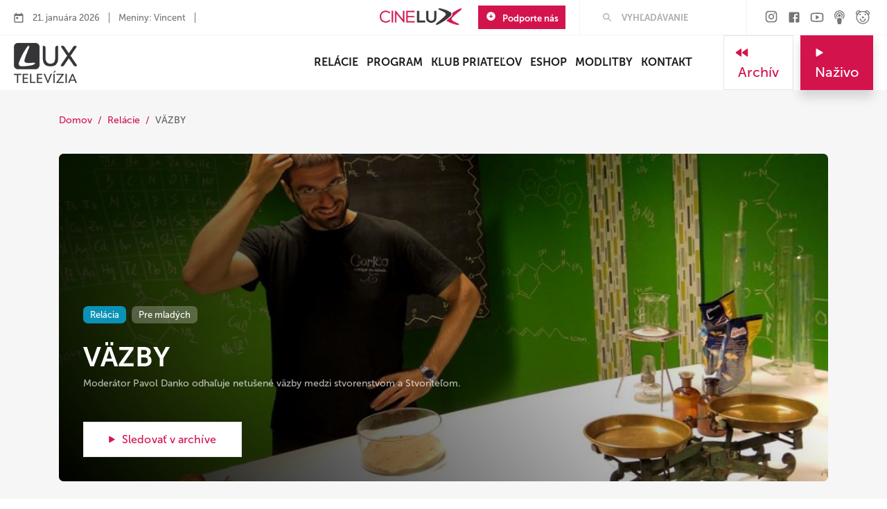

--- FILE ---
content_type: text/html; charset=UTF-8
request_url: https://www.tvlux.sk/relacia/vazby
body_size: 10577
content:
<!doctype html>
<html lang="sk">

<head>
    <script>(function(w,d,s,l,i){w[l]=w[l]||[];w[l].push({'gtm.start':new Date().getTime(),event:'gtm.js'});var f=d.getElementsByTagName(s)[0],j=d.createElement(s),dl=l!='dataLayer'?'&l='+l:'';j.async=true;j.src='https://www.googletagmanager.com/gtm.js?id='+i+dl;f.parentNode.insertBefore(j,f);})(window,document,'script','dataLayer','GTM-MHQZQBV');</script><!-- End Google Tag Manager -->

    <meta charset="utf-8" />
    <title>VÄZBY - TV Lux</title>
    <meta name="description" content="Kvalitný program so zameraním na duchovné a hlboko ľudské hodnoty. Prinášame ľuďom radosť a nádej">

    <meta property="fb:app_id" content="1418395651709597"/>
<meta property="og:description" content="Kvalitný program so zameraním na duchovné a hlboko ľudské hodnoty. Prinášame ľuďom radosť a nádej"/>
<meta property="og:title" content="VÄZBY - TV Lux"/>
<meta property="og:image" content="https://www.tvlux.sk/assets/img/tvlux_share_image_v2.jpg"/>
<link rel="previewimage" href="https://www.tvlux.sk/assets/img/tvlux_share_image_v2.jpg">
<meta property="og:type" content="website"/>
<meta property="og:url" content="https://www.tvlux.sk/relacia/vazby"/>
<meta property="og:site_name" content="TV Lux"/>
<meta property="og:locale" content="sk_SK"/>
    <meta name="facebook-domain-verification" content="jl115uhxax7ao3eg8ban7s81lfiwjm" />

    <link href="https://www.tvlux.sk/project/tvlux/design/favicon/favicon-32x32.png" rel="icon" type="image/png" />
    <link rel="apple-touch-icon" sizes="180x180" href="https://www.tvlux.sk/project/tvlux/design/favicon/apple-touch-icon.png">
	<link rel="icon" type="image/png" sizes="32x32" href="https://www.tvlux.sk/project/tvlux/design/favicon/favicon-32x32.png">
	<link rel="icon" type="image/png" sizes="16x16" href="https://www.tvlux.sk/project/tvlux/design/favicon/favicon-16x16.png">
    <link rel="manifest" href="https://www.tvlux.sk/project/tvlux/design/favicon/site.webmanifest">
    <link rel="mask-icon" href="https://www.tvlux.sk/project/tvlux/design/favicon/safari-pinned-tab.svg" color="#5bbad5">
    <meta name="msapplication-TileColor" content="#ad1642">
    <meta name="theme-color" content="#ad1642">
    <meta name="mobile-web-app-capable" content="yes">
    <meta name="apple-mobile-web-app-capable" content="yes">
    <meta name="apple-mobile-web-app-status-bar-style" content="black">
    <meta name="application-name" content="TV Lux" />
    <meta name="viewport" content="width=device-width, initial-scale=1.0" />

    
    <link href="/assets/css/app.css" rel="stylesheet" />
    <link href="https://www.tvlux.sk/project/tvlux/design/fonts/icomoon/icomoon.css?v=2" rel="stylesheet" />
    <link href="https://www.tvlux.sk/project/tvlux/design/css/styles.min.css?v=1768641996" rel="stylesheet" />

    <link rel="stylesheet" href="https://www.tvlux.sk/project/tvlux/design/css/program.min.css?v=1765816515" type="text/css" />

    <script type="text/javascript">
        var sURL        = 'https://www.tvlux.sk/';
        var sCURRENCY   = '&euro;';
        var sWEBNAME    = 'TV Lux';
    </script>

    
    <!-- Global site tag (gtag.js) - Google Analytics -->
    <script async src="https://www.googletagmanager.com/gtag/js?id=UA-17470377-1"></script>
    <script>
        window.dataLayer = window.dataLayer || [];

        function gtag() {
            dataLayer.push(arguments);
        }

        function initialiseGoogleAnalytics() {
            gtag('js', new Date());
            gtag('config', 'UA-17470377-1');
        }
    </script>

</head>

<body>
	<a href="#main-content" class="skip-link">Skip to main content</a>
	<!-- LTS 1769019314 -->
    
    <div class="main component-relacie" id="main-content">
<div class="top-bar">
    <div class="left">
        <ul>
            <li><img src="https://www.tvlux.sk/project/tvlux/design/img/icons/calendar-header.svg?v=2" alt="."></li>
            <li>21. januára 2026</li>
            <li>Meniny: Vincent</li>
            <li><a href="https://lc.kbs.sk/" target="_blank" title="Liturgicky kalendar" rel="noopener"></a></li>
        </ul>
    </div>
    <div class="right">
        <a href="https://cinelux.sk/" target="_blank" title="CineLux" class="mr-4 d-desktop"><img src="https://www.tvlux.sk/project/tvlux/design/img/logo-cinelux.62.png" alt="CineLux" loading="lazy" width="118" height="24" /></a>
        <a class="btn-primary button" href="https://www.tvlux.sk/podporte-nas" title="Podporte nás">
            <img src="https://www.tvlux.sk/project/tvlux/design/img/icons/add-circle.svg" alt="+" /> Podporte nás
        </a>
        <div class="divider"></div>
        <div class="top-input">
            <form accept-charset="utf-8" action="https://www.tvlux.sk/search/" method="get">
				<label for="search-input" class="visually-hidden">Hľadať</label>
                <input placeholder="VYHĽADÁVANIE" type="text" maxlength="64" id="search-input" name="hladam">
            </form>
        </div>
        <div class="divider"></div>
        <div class="top-social">
            <a href="https://www.instagram.com/televizia_lux/" title="Instagram" target="_blank" rel="noopener">
    <img src="https://www.tvlux.sk/project/tvlux/design/img/social/gray_instagram-footer.svg?v=2" data-hover="https://www.tvlux.sk/project/tvlux/design/img/social/instagram-footer.svg" loading="lazy" alt="inst" />
</a>
<a href="https://www.facebook.com/pages/TV-LUX/162904057100503?fref=ts" title="Facebook" target="_blank" rel="noopener">
    <img src="https://www.tvlux.sk/project/tvlux/design/img/social/gray_facebook-footer.svg?v=2" data-hover="https://www.tvlux.sk/project/tvlux/design/img/social/facebook-footer.svg" loading="lazy" alt="fb" />
</a>
<a href="https://www.youtube.com/user/LUXTELEVIZIA" title="Youtube" target="_blank" rel="noopener">
    <img src="https://www.tvlux.sk/project/tvlux/design/img/social/gray_youtube-footer.svg?v=2" data-hover="https://www.tvlux.sk/project/tvlux/design/img/social/youtube-footer.svg" loading="lazy" alt="yt" />
</a>
<a href="https://www.tvlux.sk/podcasty/" title="Podcast">
    <img src="https://www.tvlux.sk/project/tvlux/design/img/social/gray_podcast.svg?v=2" data-hover="https://www.tvlux.sk/project/tvlux/design/img/social/podcast.svg" loading="lazy" alt="pocast" />
</a>
<a href="https://www.youtube.com/channel/UCWiD2chFQaKFlDsj8E27v-Q" title="Detský kanál" target="_blank" rel="noopener">
    <img src="https://www.tvlux.sk/project/tvlux/design/img/social/gray_detsky-kanal.svg?v=2" data-hover="https://www.tvlux.sk/project/tvlux/design/img/social/detsky-kanal.svg" loading="lazy" alt="detsky" />
</a>        </div>
    </div>
    <div class="right-mobile">
        <a class="btn-primary button" href="https://www.tvlux.sk/podporte-nas" title="Podporte nás">
            <img src="https://www.tvlux.sk/project/tvlux/design/img/icons/add-circle.svg" alt="+" /> Podporte nás
        </a>

        <a class="button btn-secondary toparchive" href="https://www.tvlux.sk/archiv/" title="Archív">
            <img src="https://www.tvlux.sk/project/tvlux/design/img/icons/fast-rewind.svg" alt="<" />
            Archív
            </a>

        <div class="right-cn">
            <div class="search-cn">
                <button class="btn-search" onclick="mobileSearch()" type="button" aria-label="Hľadať">
                    <img src="https://www.tvlux.sk/project/tvlux/design/img/icons/search.svg" alt="Hľadať" />
                </button>
            </div>
        </div>
    </div>

    <div class="search-input-cn" id="mobile-search">
        <form accept-charset="utf-8" action="https://www.tvlux.sk/search/" method="get">
			<label for="search-input-mobile" class="visually-hidden">Hľadať</label>
            <input placeholder="VYHĽADÁVANIE" type="text" id="search-input-mobile" maxlength="64" name="hladam">
            <input type="submit" class="button btn-secondary" value="Hľadať" />
        </form>
    </div>

</div>

<div class="menu-bar">
    <div class="logo-box">
        <a href="https://www.tvlux.sk/" title="Úvod"><img src="https://www.tvlux.sk/project/tvlux/design/img/tvlux_logo_black_inv.png?v=2" loading="lazy" class="logo" alt="Logo televízíe" /></a>
    </div>
    <div class="container">
        <ul class="menu" id="main-menu">
            <li><a href="https://www.tvlux.sk/relacie" title="Relácie" >Relácie</a></li><li><a href="https://www.tvlux.sk/program" title="Program" >Program</a></li><li><a href="https://www.tvlux.sk/klub-priatelov" title="Klub priateľov" >Klub priateľov</a></li><li><a href="https://www.tvlux.sk/podporte-nas" title="Podporte nás"  class="d-mobile">Podporte nás</a></li><li><a href="https://eshop.tvlux.sk/" target="_blank" title="ESHOP" >ESHOP</a></li><li><a href="https://www.tvlux.sk/modlitby" title="Modlitby" >Modlitby</a></li><li><a href="https://www.tvlux.sk/kontakt" title="Kontakt" >Kontakt</a></li><li><a href="https://cinelux.sk/" target="_blank" title="CineLux"  class="d-mobile">CineLux</a></li>
            <button class="close" onclick="mobileMenuShow()" type="button" aria-label="menu"></button>
        </ul>
    </div>
    <div class="side-buttons">
        <a class="button btn-secondary" href="https://www.tvlux.sk/archiv/" title="Archív">
            <img src="https://www.tvlux.sk/project/tvlux/design/img/icons/fast-rewind.svg" alt="<" />
            Archív
            </a>
        <a class="button btn-primary"  href="https://www.tvlux.sk/nazivo/" title="Naživo">
            <img src="https://www.tvlux.sk/project/tvlux/design/img/icons/play.svg" alt=">" />
            Naživo
            </a>
        <button type="button" class="btn-secondary hamburger" onclick="mobileMenuShow()" aria-label="menu">
            <img src="https://www.tvlux.sk/project/tvlux/design/img/icons/menu-hamburger.svg" alt="" />
        </button>
    </div>
</div><div class="space-35"></div>

<div class="container">
    <div class="row">
        <div class="col-md-12">
            <ul class="breadcrumbs">
                <li><a href="https://www.tvlux.sk/">Domov</a></li>
                <li><a href="https://www.tvlux.sk/relacie" title="Relácie">Relácie</a></li><li>VÄZBY</li>            </ul>
        </div>
    </div>
</div>
<div class="space-40"></div>

<div class="container">
    <div class="row">
        <div class="col-md-12">
            <div class="detail-banner relation">
                <img src="https://www.tvlux.sk/media/2015/02/1422863420_vazby.jpg" loading="lazy" alt="VÄZBY" />
                <div class="info-cn gradient-48">
                    <div class="tags">
                        <div class="tag blue">Relácia</div>
                        <a href="https://www.tvlux.sk/archiv/kategoria/pre-mladych" class="tag" title="Pre mladých">Pre mladých</a>
                    </div>
                    <h1>VÄZBY</h1>
                    <p>				Moderátor Pavol Danko odhaľuje netušené väzby medzi stvorenstvom a Stvoriteľom.																																</p>

                    
                                            <a class="btn-secondary button" href="https://www.tvlux.sk/archiv/relacia/vazby">
                        <img src="https://www.tvlux.sk/project/tvlux/design/img/icons/play-red.svg" alt="P" />
                        Sledovať v archíve</a>
                                    </div>
            </div>
        </div>
    </div>
</div>

<div class="space-40"></div>


<div class="container">
    <div class="row">
        <div class="col-md-12">
            <h3>Archív relácie</h3>
        </div>
    </div>
</div>

<div class="space-40"></div>

<div class="container">
    <div class="row">
        <div class="col-md-6 col-lg-3">
    <a href="https://www.tvlux.sk/archiv/play/vazby-10-prskavky" title="VÄZBY (10) PRSKAVKY">
        <div class="archive-item">
            <div class="video-cn">
                <img src="https://www.tvlux.sk/uploads/media/2015/12/536150bd7186abf144503f14eca01f0d_vaz_silvester_002.jpg" alt="VÄZBY (10) PRSKAVKY" loading="lazy" />
                <span class="play"></span>
                <div class="tags">
                    <div class="tag dark">31.12.2015</div>
                </div>
            </div>
            <h3>VÄZBY (10) PRSKAVKY</h3>
            <p>Silvestrovsk&eacute; vydanie.</p>
        </div>
    </a>
</div><div class="col-md-6 col-lg-3">
    <a href="https://www.tvlux.sk/archiv/play/vazby-9-dezinfekcia-a-radioaktivita" title="VÄZBY (9) DEZINFEKCIA A RÁDIOAKTIVITA">
        <div class="archive-item">
            <div class="video-cn">
                <img src="https://www.tvlux.sk/uploads/media/2015/11/09b28d62d150a3d3e2222d5a1ccb2302_vaz_0009_151127_sq_1448695340.jpg" alt="VÄZBY (9) DEZINFEKCIA A RÁDIOAKTIVITA" loading="lazy" />
                <span class="play"></span>
                <div class="tags">
                    <div class="tag dark">27.11.2015</div>
                </div>
            </div>
            <h3>VÄZBY (9) DEZINFEKCIA A RÁDIOAKTIVITA</h3>
            <p>S chemikom Palim Dankom</p>
        </div>
    </a>
</div><div class="col-md-6 col-lg-3">
    <a href="https://www.tvlux.sk/archiv/play/vazby-8-co-ma-spolocne-pravda-s-jesenou" title="VÄZBY (8) ČO MÁ SPOLOČNÉ PRAVDA S JESEŇOU?">
        <div class="archive-item">
            <div class="video-cn">
                <img src="https://www.tvlux.sk/uploads/media/2015/10/4b54f72f3d662bd33ba96a620a7f8108_vaz_0008.png" alt="VÄZBY (8) ČO MÁ SPOLOČNÉ PRAVDA S JESEŇOU?" loading="lazy" />
                <span class="play"></span>
                <div class="tags">
                    <div class="tag dark">30.10.2015</div>
                </div>
            </div>
            <h3>VÄZBY (8) ČO MÁ SPOLOČNÉ PRAVDA S JESEŇOU?</h3>
            <p>S Palim Dankom o ch&eacute;mii a v&auml;zb&aacute;ch i mimo nej</p>
        </div>
    </a>
</div><div class="col-md-6 col-lg-3">
    <a href="https://www.tvlux.sk/archiv/play/vazby-7-horenie-a-krv" title="VÄZBY (7) HORENIE A KRV">
        <div class="archive-item">
            <div class="video-cn">
                <img src="https://www.tvlux.sk/uploads/media/2015/09/1443187885_vaz_0007_002.png" alt="VÄZBY (7) HORENIE A KRV" loading="lazy" />
                <span class="play"></span>
                <div class="tags">
                    <div class="tag dark">25.09.2015</div>
                </div>
            </div>
            <h3>VÄZBY (7) HORENIE A KRV</h3>
            <p>O ch&eacute;mii a v&auml;zb&aacute;ch s Palim Dankom</p>
        </div>
    </a>
</div><div class="col-md-6 col-lg-3">
    <a href="https://www.tvlux.sk/archiv/play/vazby-6-maslo-a-lietanie" title="VÄZBY (6) MASLO A LIETANIE">
        <div class="archive-item">
            <div class="video-cn">
                <img src="https://www.tvlux.sk/uploads/media/2015/06/1434785957_vaz_006_001.png" alt="VÄZBY (6) MASLO A LIETANIE" loading="lazy" />
                <span class="play"></span>
                <div class="tags">
                    <div class="tag dark">19.06.2015</div>
                </div>
            </div>
            <h3>VÄZBY (6) MASLO A LIETANIE</h3>
            <p>V&Auml;ZBY: MASLO A LIETANIE</p>
        </div>
    </a>
</div><div class="col-md-6 col-lg-3">
    <a href="https://www.tvlux.sk/archiv/play/vazby-5-peklo-a-vino" title="VÄZBY (5) PEKLO A VÍNO">
        <div class="archive-item">
            <div class="video-cn">
                <img src="https://www.tvlux.sk/uploads/media/2017/09/6ba50c3e59a7b0831104f6d23117026d_vaz0005150522sq1506354652.jpg" alt="VÄZBY (5) PEKLO A VÍNO" loading="lazy" />
                <span class="play"></span>
                <div class="tags">
                    <div class="tag dark">22.05.2015</div>
                </div>
            </div>
            <h3>VÄZBY (5) PEKLO A VÍNO</h3>
            <p>PEKLO A V&Iacute;NO</p>
        </div>
    </a>
</div><div class="col-md-6 col-lg-3">
    <a href="https://www.tvlux.sk/archiv/play/vazby-4-ceruzka-a-pozornost" title="VÄZBY (4) CERUZKA A POZORNOSŤ">
        <div class="archive-item">
            <div class="video-cn">
                <img src="https://www.tvlux.sk/uploads/media/2017/09/792839dd08d891e4204e6115ce76e776_vaz0004150424sq1506354692.jpg" alt="VÄZBY (4) CERUZKA A POZORNOSŤ" loading="lazy" />
                <span class="play"></span>
                <div class="tags">
                    <div class="tag dark">24.04.2015</div>
                </div>
            </div>
            <h3>VÄZBY (4) CERUZKA A POZORNOSŤ</h3>
            <p>Ceruzka a pozornosť</p>
        </div>
    </a>
</div><div class="col-md-6 col-lg-3">
    <a href="https://www.tvlux.sk/archiv/play/vazby-3-polievka-a-poriadok" title="VÄZBY (3) POLIEVKA A PORIADOK">
        <div class="archive-item">
            <div class="video-cn">
                <img src="https://www.tvlux.sk/uploads/media/2015/03/1427486198_vaz_0003.png" alt="VÄZBY (3) POLIEVKA A PORIADOK" loading="lazy" />
                <span class="play"></span>
                <div class="tags">
                    <div class="tag dark">27.03.2015</div>
                </div>
            </div>
            <h3>VÄZBY (3) POLIEVKA A PORIADOK</h3>
            <p>Polievka a poriadok</p>
        </div>
    </a>
</div>
    </div>
</div>

<div class="space-15"></div>

<div class="container">
    <div class="row">
        <div class="col-md-12 text-center">
            <a title="VÄZBY" class="btn-secondary btn-show-all button display-inline" href="https://www.tvlux.sk/archiv/relacia/vazby">Zobraziť všetky</a>
        </div>
    </div>
</div>


<div class="space-40"></div>

<div class="container">
    <div class="row">
        <div class="col-md-12">
            <div class="social-banner-cn">
                <div class="bg-image">
                    <div class="info">
                        <h3>
                            Sledujte TV LUX na sociálnych<br />
                            sieťach pre viac obsahu
                        </h3>
                        <ul>
                            <li>
                                <a href="https://www.instagram.com/televizia_lux/" target="_blank" class="social" title="Instagram" rel="noopener">
                                    <img src="https://www.tvlux.sk/project/tvlux/design/img/social/instagram.svg" loading="lazy" alt="INS" />
                                    <span>Instagram</span>
                                </a>
                                <p>Pre povzbudenia do každodenného života nás sleduj na Instagrame</p>
                            </li>
                            <li>
                                <a href="https://www.facebook.com/pages/TV-LUX/162904057100503?fref=ts" target="_blank"  rel="noopener" class="social" title="Facebook">
                                    <img src="https://www.tvlux.sk/project/tvlux/design/img/social/facebook.svg" loading="lazy" alt="FB" />
                                    <span>Facebook</span>
                                </a>
                                <p>Pre pravidelné informácie nás sleduj na Facebooku</p>
                            </li>
                            <li>
                                <a href="https://www.youtube.com/user/LUXTELEVIZIA" target="_blank" class="social"  rel="noopener" title="Youtube">
                                    <img src="https://www.tvlux.sk/project/tvlux/design/img/social/youtube.svg" loading="lazy" alt="YT" />
                                    <span>Youtube</span>
                                </a>
                                <p>Pre archívne rozhovory nás sleduj na YouTube</p>
                            </li>
                        </ul>
                    </div>
                </div>
                <div class="mobile"></div>
            </div>
        </div>
    </div>
</div>
    <div class="space-40"></div>

<div class="dark-bg-section">
    <div class="container" id="productsCarousel">
        <div class="row">
            <div class="col-md-12">
                <h3>Tipy z E-SHOPU</h3>
                <div class="space-35"></div>
            </div>
        </div>

        <div class="row">
            <div class="col-md-12">

        <div class="productsCarousel carousel">

            <div class="product-item-wrapper">
    <a class="product-item" href="https://eshop.tvlux.sk/pribehy-romany-detektivky/3451-1000-roznych-ciest--9788069022188.html" title="1000 rôznych ciest">
        <img src="https://eshop.tvlux.sk/modules/wkwebp/views/img/product/6090-home_default.webp" alt="1000 rôznych ciest" loading="lazy" />

        <h5>Knihy</h5>

        <h4>1000 rôznych ciest</h4>

        <h4 class="price">9,60 &euro;</h4>
    </a>
</div><div class="product-item-wrapper">
    <a class="product-item" href="https://eshop.tvlux.sk/biblia/3483-biblia-pribeh-vykupenia-flexo-vaezba-9788069022171.html" title="Biblia - príbeh vykúpenia / flexo väzba">
        <img src="https://eshop.tvlux.sk/modules/wkwebp/views/img/product/6210-home_default.webp" alt="Biblia - príbeh vykúpenia / flexo väzba" loading="lazy" />

        <h5>Knihy</h5>

        <h4>Biblia - príbeh vykúpenia / flexo väzba</h4>

        <h4 class="price">26,09 &euro;</h4>
    </a>
</div><div class="product-item-wrapper">
    <a class="product-item" href="https://eshop.tvlux.sk/knihy-z-vydavatelstva-tv-lux/3625-vie-pan-boh-o-tom-ze-existuje-iii--9788069022218.html" title="Vie Pán Boh o tom, že existuje? III.">
        <img src="https://eshop.tvlux.sk/modules/wkwebp/views/img/product/6360-home_default.webp" alt="Vie Pán Boh o tom, že existuje? III." loading="lazy" />

        <h5>Knihy</h5>

        <h4>Vie Pán Boh o tom, že existuje? III.</h4>

        <h4 class="price">8,64 &euro;</h4>
    </a>
</div><div class="product-item-wrapper">
    <a class="product-item" href="https://eshop.tvlux.sk/knihy-z-vydavatelstva-tv-lux/3792-prve-vianoce-leporelo-9788069022225.html" title="Prvé Vianoce - Leporelo">
        <img src="https://eshop.tvlux.sk/modules/wkwebp/views/img/product/6632-home_default.webp" alt="Prvé Vianoce - Leporelo" loading="lazy" />

        <h5>Knihy</h5>

        <h4>Prvé Vianoce - Leporelo</h4>

        <h4 class="price">8,64 &euro;</h4>
    </a>
</div><div class="product-item-wrapper">
    <a class="product-item" href="https://eshop.tvlux.sk/pribehy-romany/4000-tajomstvo-snov--9788069022256.html" title="Tajomstvo snov">
        <img src="https://eshop.tvlux.sk/modules/wkwebp/views/img/product/6940-home_default.webp" alt="Tajomstvo snov" loading="lazy" />

        <h5>Knihy</h5>

        <h4>Tajomstvo snov</h4>

        <h4 class="price">14,45 &euro;</h4>
    </a>
</div><div class="product-item-wrapper">
    <a class="product-item" href="https://eshop.tvlux.sk/knihy-z-vydavatelstva-tv-lux/4034-z-kazdeho-rozka-troska-tv-9788069022232.html" title="Z každého rožka troška - tvrdá väzba">
        <img src="https://eshop.tvlux.sk/modules/wkwebp/views/img/product/7052-home_default.webp" alt="Z každého rožka troška - tvrdá väzba" loading="lazy" />

        <h5>Knihy</h5>

        <h4>Z každého rožka troška - tvrdá väzba</h4>

        <h4 class="price">12,52 &euro;</h4>
    </a>
</div><div class="product-item-wrapper">
    <a class="product-item" href="https://eshop.tvlux.sk/knihy-z-vydavatelstva-tv-lux/4037-365-dni-so-svedkami-viery--9788069022263.html" title="365 dní so svedkami viery">
        <img src="https://eshop.tvlux.sk/modules/wkwebp/views/img/product/7058-home_default.webp" alt="365 dní so svedkami viery" loading="lazy" />

        <h5>Knihy</h5>

        <h4>365 dní so svedkami viery</h4>

        <h4 class="price">14,45 &euro;</h4>
    </a>
</div><div class="product-item-wrapper">
    <a class="product-item" href="https://eshop.tvlux.sk/marianska-tematika/4048-guadalupska-panna-maria--9788069022270.html" title="Guadalupská Panna Mária - Matka civilizácie lásky">
        <img src="https://eshop.tvlux.sk/modules/wkwebp/views/img/product/7125-home_default.webp" alt="Guadalupská Panna Mária - Matka civilizácie lásky" loading="lazy" />

        <h5>Knihy</h5>

        <h4>Guadalupská Panna Mária - Matka civilizácie lásky</h4>

        <h4 class="price">12,52 &euro;</h4>
    </a>
</div><div class="product-item-wrapper">
    <a class="product-item" href="https://eshop.tvlux.sk/marianske-zjavenia/4131-zazit-medzugorie-sprievodca-putnika-9788069022287.html" title="Zažiť Medžugorie - sprievodca pútnika">
        <img src="https://eshop.tvlux.sk/modules/wkwebp/views/img/product/7241-home_default.webp" alt="Zažiť Medžugorie - sprievodca pútnika" loading="lazy" />

        <h5>Knihy</h5>

        <h4>Zažiť Medžugorie - sprievodca pútnika</h4>

        <h4 class="price">12,51 &euro;</h4>
    </a>
</div><div class="product-item-wrapper">
    <a class="product-item" href="https://eshop.tvlux.sk/eshop-tv-lux/4142-kompletna-kolekcia-don-camillo-4-knihy--2220080005933.html" title="Kompletná kolekcia Don Camillo / 4 knihy">
        <img src="https://eshop.tvlux.sk/modules/wkwebp/views/img/product/7265-home_default.webp" alt="Kompletná kolekcia Don Camillo / 4 knihy" loading="lazy" />

        <h5>Knihy</h5>

        <h4>Kompletná kolekcia Don Camillo / 4 knihy</h4>

        <h4 class="price">17,80 &euro;</h4>
    </a>
</div><div class="product-item-wrapper">
    <a class="product-item" href="https://eshop.tvlux.sk/knihy-z-vydavatelstva-tv-lux/4215-zivot-v-plnosti-7-krokov-9788069022294.html" title="Život v plnosti - 7 krokov">
        <img src="https://eshop.tvlux.sk/modules/wkwebp/views/img/product/7353-home_default.webp" alt="Život v plnosti - 7 krokov" loading="lazy" />

        <h5>Knihy</h5>

        <h4>Život v plnosti - 7 krokov</h4>

        <h4 class="price">6,69 &euro;</h4>
    </a>
</div><div class="product-item-wrapper">
    <a class="product-item" href="https://eshop.tvlux.sk/humor-vtipy/4279-svokrina-stolicka--9788069022317.html" title="Svokrina stolička - 365 + 1 vtip">
        <img src="https://eshop.tvlux.sk/modules/wkwebp/views/img/product/7420-home_default.webp" alt="Svokrina stolička - 365 + 1 vtip" loading="lazy" />

        <h5>Knihy</h5>

        <h4>Svokrina stolička - 365 + 1 vtip</h4>

        <h4 class="price">8,63 &euro;</h4>
    </a>
</div><div class="product-item-wrapper">
    <a class="product-item" href="https://eshop.tvlux.sk/leporela/4290-stary-zakon-knizka-s-okienkami-9788069022300.html" title="Starý zákon - knižka s okienkami">
        <img src="https://eshop.tvlux.sk/modules/wkwebp/views/img/product/7441-home_default.webp" alt="Starý zákon - knižka s okienkami" loading="lazy" />

        <h5>Knihy</h5>

        <h4>Starý zákon - knižka s okienkami</h4>

        <h4 class="price">8,63 &euro;</h4>
    </a>
</div><div class="product-item-wrapper">
    <a class="product-item" href="https://eshop.tvlux.sk/duchovny-rast/4410-spev-ducha-9788069022348.html" title="Spev Ducha">
        <img src="https://eshop.tvlux.sk/modules/wkwebp/views/img/product/7588-home_default.webp" alt="Spev Ducha" loading="lazy" />

        <h5>Knihy</h5>

        <h4>Spev Ducha</h4>

        <h4 class="price">14,45 &euro;</h4>
    </a>
</div><div class="product-item-wrapper">
    <a class="product-item" href="https://eshop.tvlux.sk/biblicke-romany/4448-pokrvne-puto-9788069022355.html" title="Pokrvné puto">
        <img src="https://eshop.tvlux.sk/modules/wkwebp/views/img/product/7628-home_default.webp" alt="Pokrvné puto" loading="lazy" />

        <h5>Knihy</h5>

        <h4>Pokrvné puto</h4>

        <h4 class="price">14,45 &euro;</h4>
    </a>
</div><div class="product-item-wrapper">
    <a class="product-item" href="https://eshop.tvlux.sk/svaeti-blahoslaveni/4724-svaety-frantisek-z-assisi--9788069022386.html" title="Svätý František z Assisi">
        <img src="https://eshop.tvlux.sk/modules/wkwebp/views/img/product/8808-home_default.webp" alt="Svätý František z Assisi" loading="lazy" />

        <h5>Knihy</h5>

        <h4>Svätý František z Assisi</h4>

        <h4 class="price">14,45 &euro;</h4>
    </a>
</div><div class="product-item-wrapper">
    <a class="product-item" href="https://eshop.tvlux.sk/noveny-deviatniky-poboznosti/4783-novena-k-sv-janovi-pavlovi-ii--9788069022393.html" title="Novéna k sv. Jánovi Pavlovi II.">
        <img src="https://eshop.tvlux.sk/modules/wkwebp/views/img/product/8880-home_default.webp" alt="Novéna k sv. Jánovi Pavlovi II." loading="lazy" />

        <h5>Knihy</h5>

        <h4>Novéna k sv. Jánovi Pavlovi II.</h4>

        <h4 class="price">1,84 &euro;</h4>
    </a>
</div><div class="product-item-wrapper">
    <a class="product-item" href="https://eshop.tvlux.sk/biblicke-romany/4789-nelahka-cesta--9788069022416.html" title="Neľahká cesta">
        <img src="https://eshop.tvlux.sk/modules/wkwebp/views/img/product/8889-home_default.webp" alt="Neľahká cesta" loading="lazy" />

        <h5>Knihy</h5>

        <h4>Neľahká cesta</h4>

        <h4 class="price">14,45 &euro;</h4>
    </a>
</div><div class="product-item-wrapper">
    <a class="product-item" href="https://eshop.tvlux.sk/leporela/4799-zabav-sa-s-carlom-hlavolamy-a-malovanky-8588009484318.html" title="Zabav sa s Carlom - Hlavolamy a maľovanky">
        <img src="https://eshop.tvlux.sk/modules/wkwebp/views/img/product/8908-home_default.webp" alt="Zabav sa s Carlom - Hlavolamy a maľovanky" loading="lazy" />

        <h5>Knihy</h5>

        <h4>Zabav sa s Carlom - Hlavolamy a maľovanky</h4>

        <h4 class="price">2,61 &euro;</h4>
    </a>
</div><div class="product-item-wrapper">
    <a class="product-item" href="https://eshop.tvlux.sk/studium-biblie/4806-evanjelium-na-cely-rok-2026-9788069022423.html" title="Evanjelium na celý rok 2026">
        <img src="https://eshop.tvlux.sk/modules/wkwebp/views/img/product/8928-home_default.webp" alt="Evanjelium na celý rok 2026" loading="lazy" />

        <h5>Knihy</h5>

        <h4>Evanjelium na celý rok 2026</h4>

        <h4 class="price">5,72 &euro;</h4>
    </a>
</div><div class="product-item-wrapper">
    <a class="product-item" href="https://eshop.tvlux.sk/knihy-pre-deti/4809-novy-zakon-knizka-s-okienkami-9788069022379.html" title="Nový zákon - knižka s okienkami">
        <img src="https://eshop.tvlux.sk/modules/wkwebp/views/img/product/8934-home_default.webp" alt="Nový zákon - knižka s okienkami" loading="lazy" />

        <h5>Knihy</h5>

        <h4>Nový zákon - knižka s okienkami</h4>

        <h4 class="price">8,63 &euro;</h4>
    </a>
</div><div class="product-item-wrapper">
    <a class="product-item" href="https://eshop.tvlux.sk/duchovny-rast/4813-o-podstatnych-veciach--9788069022430.html" title="O podstatných veciach">
        <img src="https://eshop.tvlux.sk/modules/wkwebp/views/img/product/8970-home_default.webp" alt="O podstatných veciach" loading="lazy" />

        <h5>Knihy</h5>

        <h4>O podstatných veciach</h4>

        <h4 class="price">6,69 &euro;</h4>
    </a>
</div><div class="product-item-wrapper">
    <a class="product-item" href="https://eshop.tvlux.sk/skolkari-3/4833-magneticka-kniha-svaeta-omsa-magnetky--8588009484295.html" title="Magnetická kniha - Svätá omša (+ 30 magnetiek)">
        <img src="https://eshop.tvlux.sk/modules/wkwebp/views/img/product/8993-home_default.webp" alt="Magnetická kniha - Svätá omša (+ 30 magnetiek)" loading="lazy" />

        <h5>Knihy</h5>

        <h4>Magnetická kniha - Svätá omša (+ 30 magnetiek)</h4>

        <h4 class="price">16,39 &euro;</h4>
    </a>
</div><div class="product-item-wrapper">
    <a class="product-item" href="https://eshop.tvlux.sk/malovanky/4852-malovanka-svaeta-omsa-8588009484332.html" title="Maľovanka - Svätá omša">
        <img src="https://eshop.tvlux.sk/modules/wkwebp/views/img/product/9016-home_default.webp" alt="Maľovanka - Svätá omša" loading="lazy" />

        <h5>Knihy</h5>

        <h4>Maľovanka - Svätá omša</h4>

        <h4 class="price">2,71 &euro;</h4>
    </a>
</div><div class="product-item-wrapper">
    <a class="product-item" href="https://eshop.tvlux.sk/svaeti-blahoslaveni/4887-legenda-aurea-legendy-o-svaetych-9788069022447.html" title="Legenda Aurea - Legendy o svätých">
        <img src="https://eshop.tvlux.sk/modules/wkwebp/views/img/product/9066-home_default.webp" alt="Legenda Aurea - Legendy o svätých" loading="lazy" />

        <h5>Knihy</h5>

        <h4>Legenda Aurea - Legendy o svätých</h4>

        <h4 class="price">26,09 &euro;</h4>
    </a>
</div><div class="product-item-wrapper">
    <a class="product-item" href="https://eshop.tvlux.sk/eshop-tv-lux/4899-expedicia-bozi-dom-pribehy-z-kostolika-9788069022454.html" title="Expedícia Boží dom - príbehy z kostolíka">
        <img src="https://eshop.tvlux.sk/modules/wkwebp/views/img/product/9086-home_default.webp" alt="Expedícia Boží dom - príbehy z kostolíka" loading="lazy" />

        <h5>Knihy</h5>

        <h4>Expedícia Boží dom - príbehy z kostolíka</h4>

        <h4 class="price">9,60 &euro;</h4>
    </a>
</div><div class="product-item-wrapper">
    <a class="product-item" href="https://eshop.tvlux.sk/motivacna-literatura/4915-s-mobilom-do-bozieho-kralovstva-9788069022461.html" title="S mobilom do Božieho kráľovstva ?">
        <img src="https://eshop.tvlux.sk/modules/wkwebp/views/img/product/9118-home_default.webp" alt="S mobilom do Božieho kráľovstva ?" loading="lazy" />

        <h5>Knihy</h5>

        <h4>S mobilom do Božieho kráľovstva ?</h4>

        <h4 class="price">8,63 &euro;</h4>
    </a>
</div><div class="product-item-wrapper">
    <a class="product-item" href="https://eshop.tvlux.sk/knihy-z-vydavatelstva-tv-lux/716-stoveckovo-makka-vaezba-9788097399603.html" title="Stovečkovo / makká väzba">
        <img src="https://eshop.tvlux.sk/modules/wkwebp/views/img/product/7116-home_default.webp" alt="Stovečkovo / makká väzba" loading="lazy" />

        <h5>Knihy</h5>

        <h4>Stovečkovo / makká väzba</h4>

        <h4 class="price">12,52 &euro;</h4>
    </a>
</div><div class="product-item-wrapper">
    <a class="product-item" href="https://eshop.tvlux.sk/cd/2436-cd-spevy-z-taize-nas-boh-je-laska-8588009484011.html" title="CD - Spevy z Taize - Náš Boh je láska">
        <img src="https://eshop.tvlux.sk/modules/wkwebp/views/img/product/4822-home_default.webp" alt="CD - Spevy z Taize - Náš Boh je láska" loading="lazy" />

        <h5>CD/DVD</h5>

        <h4>CD - Spevy z Taize - Náš Boh je láska</h4>

        <h4 class="price">9,60 &euro;</h4>
    </a>
</div><div class="product-item-wrapper">
    <a class="product-item" href="https://eshop.tvlux.sk/cd/3115-cd-pane-boze-tebe-spievam-8588009484066.html" title="CD - Pane Bože, tebe spievam">
        <img src="https://eshop.tvlux.sk/modules/wkwebp/views/img/product/5515-home_default.webp" alt="CD - Pane Bože, tebe spievam" loading="lazy" />

        <h5>CD/DVD</h5>

        <h4>CD - Pane Bože, tebe spievam</h4>

        <h4 class="price">13,48 &euro;</h4>
    </a>
</div><div class="product-item-wrapper">
    <a class="product-item" href="https://eshop.tvlux.sk/cd/3174-cd-klasfolk-k-nebesiam-dnes-zalet-piesen-8588009484059.html" title="CD - Klasfolk - K nebesiam dnes zaleť pieseň">
        <img src="https://eshop.tvlux.sk/modules/wkwebp/views/img/product/5651-home_default.webp" alt="CD - Klasfolk - K nebesiam dnes zaleť pieseň" loading="lazy" />

        <h5>CD/DVD</h5>

        <h4>CD - Klasfolk - K nebesiam dnes zaleť pieseň</h4>

        <h4 class="price">13,48 &euro;</h4>
    </a>
</div><div class="product-item-wrapper">
    <a class="product-item" href="https://eshop.tvlux.sk/cd/4888-cd-klasfolk-den-preslavny-8588009484349.html" title="CD - Klasfolk - Deň preslávny">
        <img src="https://eshop.tvlux.sk/modules/wkwebp/views/img/product/9071-home_default.webp" alt="CD - Klasfolk - Deň preslávny" loading="lazy" />

        <h5>CD/DVD</h5>

        <h4>CD - Klasfolk - Deň preslávny</h4>

        <h4 class="price">17,36 &euro;</h4>
    </a>
</div><div class="product-item-wrapper">
    <a class="product-item" href="https://eshop.tvlux.sk/cd/4889-usb-klasfolk-den-preslavny-8588009484356.html" title="USB - Klasfolk - Deň preslávny">
        <img src="https://eshop.tvlux.sk/modules/wkwebp/views/img/product/9075-home_default.webp" alt="USB - Klasfolk - Deň preslávny" loading="lazy" />

        <h5>CD/DVD</h5>

        <h4>USB - Klasfolk - Deň preslávny</h4>

        <h4 class="price">17,36 &euro;</h4>
    </a>
</div><div class="product-item-wrapper">
    <a class="product-item" href="https://eshop.tvlux.sk/putnicke-zajazdy/1097-put-do-svetej-zeme-s-tv-lux-2026-odlet-kosice.html" title="Púť do Svätej zeme s TV LUX 2026 / odlet Košice">
        <img src="https://eshop.tvlux.sk/modules/wkwebp/views/img/product/2375-home_default.webp" alt="Púť do Svätej zeme s TV LUX 2026 / odlet Košice" loading="lazy" />

        <h5>Púte a pobyty</h5>

        <h4>Púť do Svätej zeme s TV LUX 2026 / odlet Košice</h4>

        <h4 class="price">950,00 &euro;</h4>
    </a>
</div><div class="product-item-wrapper">
    <a class="product-item" href="https://eshop.tvlux.sk/kupelne-pobyty/111-kupelne-pobyty-s-tv-lux-v-nimnici-zima-2026.html" title="Kúpeľné pobyty s TV LUX v Nimnici - zima 2026">
        <img src="https://eshop.tvlux.sk/modules/wkwebp/views/img/product/372-home_default.webp" alt="Kúpeľné pobyty s TV LUX v Nimnici - zima 2026" loading="lazy" />

        <h5>Púte a pobyty</h5>

        <h4>Kúpeľné pobyty s TV LUX v Nimnici - zima 2026</h4>

        <h4 class="price">319,00 &euro;</h4>
    </a>
</div><div class="product-item-wrapper">
    <a class="product-item" href="https://eshop.tvlux.sk/putnicke-zajazdy/2044-put-do-svaetej-zeme-s-tv-lux-2026-odlet-vieden.html" title="Púť do Svätej zeme s TV LUX 2026 / odlet Viedeň">
        <img src="https://eshop.tvlux.sk/modules/wkwebp/views/img/product/4156-home_default.webp" alt="Púť do Svätej zeme s TV LUX 2026 / odlet Viedeň" loading="lazy" />

        <h5>Púte a pobyty</h5>

        <h4>Púť do Svätej zeme s TV LUX 2026 / odlet Viedeň</h4>

        <h4 class="price">870,00 &euro;</h4>
    </a>
</div><div class="product-item-wrapper">
    <a class="product-item" href="https://eshop.tvlux.sk/kupelne-pobyty/2514-rodinna-dovolenka-chorvatsko-sibenik-2026.html" title="Rodinná dovolenka - Chorvátsko / Šibenik 2026">
        <img src="https://eshop.tvlux.sk/modules/wkwebp/views/img/product/4729-home_default.webp" alt="Rodinná dovolenka - Chorvátsko / Šibenik 2026" loading="lazy" />

        <h5>Púte a pobyty</h5>

        <h4>Rodinná dovolenka - Chorvátsko / Šibenik 2026</h4>

        <h4 class="price">365,00 &euro;</h4>
    </a>
</div><div class="product-item-wrapper">
    <a class="product-item" href="https://eshop.tvlux.sk/putnicke-zajazdy/311-put-do-lurd-a-fatimy-s-tv-lux-2026.html" title="Púť do Lúrd a Fatimy s TV LUX 2026">
        <img src="https://eshop.tvlux.sk/modules/wkwebp/views/img/product/581-home_default.webp" alt="Púť do Lúrd a Fatimy s TV LUX 2026" loading="lazy" />

        <h5>Púte a pobyty</h5>

        <h4>Púť do Lúrd a Fatimy s TV LUX 2026</h4>

        <h4 class="price">890,00 &euro;</h4>
    </a>
</div><div class="product-item-wrapper">
    <a class="product-item" href="https://eshop.tvlux.sk/putnicke-zajazdy/3727-put-do-brazilie-s-tv-lux-2026.html" title="Púť do Brazílie s TV LUX 2026">
        <img src="https://eshop.tvlux.sk/modules/wkwebp/views/img/product/6523-home_default.webp" alt="Púť do Brazílie s TV LUX 2026" loading="lazy" />

        <h5>Púte a pobyty</h5>

        <h4>Púť do Brazílie s TV LUX 2026</h4>

        <h4 class="price">2 680,00 &euro;</h4>
    </a>
</div><div class="product-item-wrapper">
    <a class="product-item" href="https://eshop.tvlux.sk/putnicke-zajazdy/43-put-do-ceska-s-tv-lux-2026.html" title="Púť do Česka s TV LUX 2026">
        <img src="https://eshop.tvlux.sk/modules/wkwebp/views/img/product/183-home_default.webp" alt="Púť do Česka s TV LUX 2026" loading="lazy" />

        <h5>Púte a pobyty</h5>

        <h4>Púť do Česka s TV LUX 2026</h4>

        <h4 class="price">395,00 &euro;</h4>
    </a>
</div><div class="product-item-wrapper">
    <a class="product-item" href="https://eshop.tvlux.sk/putnicke-zajazdy/466-put-do-armenska-a-gruzinska-s-tv-lux-2026.html" title="Púť do Arménska a Gruzínska s TV LUX 2026">
        <img src="https://eshop.tvlux.sk/modules/wkwebp/views/img/product/1342-home_default.webp" alt="Púť do Arménska a Gruzínska s TV LUX 2026" loading="lazy" />

        <h5>Púte a pobyty</h5>

        <h4>Púť do Arménska a Gruzínska s TV LUX 2026</h4>

        <h4 class="price">1 720,00 &euro;</h4>
    </a>
</div><div class="product-item-wrapper">
    <a class="product-item" href="https://eshop.tvlux.sk/putnicke-zajazdy/469-put-do-mexika-s-tv-lux-3-dni-acapulco-2026.html" title="Púť do Mexika s TV LUX + 3 dni Acapulco 2026">
        <img src="https://eshop.tvlux.sk/modules/wkwebp/views/img/product/1384-home_default.webp" alt="Púť do Mexika s TV LUX + 3 dni Acapulco 2026" loading="lazy" />

        <h5>Púte a pobyty</h5>

        <h4>Púť do Mexika s TV LUX + 3 dni Acapulco 2026</h4>

        <h4 class="price">2 235,00 &euro;</h4>
    </a>
</div><div class="product-item-wrapper">
    <a class="product-item" href="https://eshop.tvlux.sk/putnicke-zajazdy/4917-put-do-lurd-a-fatimy-den-pri-mori-pri-barcelone.html" title="Púť do Lúrd a Fatimy + deň pri mori pri Barcelone">
        <img src="https://eshop.tvlux.sk/modules/wkwebp/views/img/product/9128-home_default.webp" alt="Púť do Lúrd a Fatimy + deň pri mori pri Barcelone" loading="lazy" />

        <h5>Púte a pobyty</h5>

        <h4>Púť do Lúrd a Fatimy + deň pri mori pri Barcelone</h4>

        <h4 class="price">935,00 &euro;</h4>
    </a>
</div><div class="product-item-wrapper">
    <a class="product-item" href="https://eshop.tvlux.sk/putnicke-zajazdy/4918-put-lurdy-fatima-barcelona-andorra-loyola-guadalupe-valencia-.html" title="Púť Lurdy - Fatima - Barcelona - Andorra - Loyola - Guadalupe - Valencia">
        <img src="https://eshop.tvlux.sk/modules/wkwebp/views/img/product/9136-home_default.webp" alt="Púť Lurdy - Fatima - Barcelona - Andorra - Loyola - Guadalupe - Valencia" loading="lazy" />

        <h5>Púte a pobyty</h5>

        <h4>Púť Lurdy - Fatima - Barcelona - Andorra - Loyola - Guadalupe - Valencia</h4>

        <h4 class="price">890,00 &euro;</h4>
    </a>
</div><div class="product-item-wrapper">
    <a class="product-item" href="https://eshop.tvlux.sk/sperky/120-zlaty-skapuliarsky-medailon-panny-marie.html" title="Zlatý Škapuliarsky medailón">
        <img src="https://eshop.tvlux.sk/modules/wkwebp/views/img/product/460-home_default.webp" alt="Zlatý Škapuliarsky medailón" loading="lazy" />

        <h5>Šperky</h5>

        <h4>Zlatý Škapuliarsky medailón</h4>

        <h4 class="price">243,00 &euro;</h4>
    </a>
</div><div class="product-item-wrapper">
    <a class="product-item" href="https://eshop.tvlux.sk/zlate-privesky/3634-zlaty-privesok-sedembolestnej-panny-marie.html" title="Zlatý prívesok Sedembolestnej Panny Márie">
        <img src="https://eshop.tvlux.sk/modules/wkwebp/views/img/product/6433-home_default.webp" alt="Zlatý prívesok Sedembolestnej Panny Márie" loading="lazy" />

        <h5>Šperky</h5>

        <h4>Zlatý prívesok Sedembolestnej Panny Márie</h4>

        <h4 class="price">225,00 &euro;</h4>
    </a>
</div><div class="product-item-wrapper">
    <a class="product-item" href="https://eshop.tvlux.sk/zlate-privesky/3635-zlata-retiazka-tv-lux-r36f.html" title="Zlatý prívesok Panny Márie so srdiečkami">
        <img src="https://eshop.tvlux.sk/modules/wkwebp/views/img/product/6432-home_default.webp" alt="Zlatý prívesok Panny Márie so srdiečkami" loading="lazy" />

        <h5>Šperky</h5>

        <h4>Zlatý prívesok Panny Márie so srdiečkami</h4>

        <h4 class="price">146,00 &euro;</h4>
    </a>
</div><div class="product-item-wrapper">
    <a class="product-item" href="https://eshop.tvlux.sk/zlate-medailony/3636-zlaty-privesok-panny-marie-s-jeziskom-hranaty.html" title="Zlatý prívesok Panny Márie s Ježiškom - hranatý">
        <img src="https://eshop.tvlux.sk/modules/wkwebp/views/img/product/6431-home_default.webp" alt="Zlatý prívesok Panny Márie s Ježiškom - hranatý" loading="lazy" />

        <h5>Šperky</h5>

        <h4>Zlatý prívesok Panny Márie s Ježiškom - hranatý</h4>

        <h4 class="price">188,00 &euro;</h4>
    </a>
</div><div class="product-item-wrapper">
    <a class="product-item" href="https://eshop.tvlux.sk/darcekove-predmety-tv-lux/1681-ruzenec-tv-lux-s-vrecuskom.html" title="Ruženec TV LUX s vrecúškom">
        <img src="https://eshop.tvlux.sk/modules/wkwebp/views/img/product/3679-home_default.webp" alt="Ruženec TV LUX s vrecúškom" loading="lazy" />

        <h5>Darčekové predmety</h5>

        <h4>Ruženec TV LUX s vrecúškom</h4>

        <h4 class="price">6,69 &euro;</h4>
    </a>
</div><div class="product-item-wrapper">
    <a class="product-item" href="https://eshop.tvlux.sk/gu100/1747-plysovy-gu100.html" title="Plyšový GU100">
        <img src="https://eshop.tvlux.sk/modules/wkwebp/views/img/product/6350-home_default.webp" alt="Plyšový GU100" loading="lazy" />

        <h5>Darčekové predmety</h5>

        <h4>Plyšový GU100</h4>

        <h4 class="price">33,95 &euro;</h4>
    </a>
</div><div class="product-item-wrapper">
    <a class="product-item" href="https://eshop.tvlux.sk/darcekove-predmety-tv-lux/2753-pexeso-kamarati-z-neba--2220080004301.html" title="Pexeso - Kamaráti z neba">
        <img src="https://eshop.tvlux.sk/modules/wkwebp/views/img/product/5036-home_default.webp" alt="Pexeso - Kamaráti z neba" loading="lazy" />

        <h5>Darčekové predmety</h5>

        <h4>Pexeso - Kamaráti z neba</h4>

        <h4 class="price">11,54 &euro;</h4>
    </a>
</div><div class="product-item-wrapper">
    <a class="product-item" href="https://eshop.tvlux.sk/darcekove-predmety-tv-lux/2776-nerezova-termoska-radost-je-znakom-velkych-svaetych.html" title="Nerezová termo fľaša "Radosť " - Modrá">
        <img src="https://eshop.tvlux.sk/modules/wkwebp/views/img/product/5067-home_default.webp" alt="Nerezová termo fľaša "Radosť " - Modrá" loading="lazy" />

        <h5>Darčekové predmety</h5>

        <h4>Nerezová termo fľaša "Radosť " - Modrá</h4>

        <h4 class="price">18,33 &euro;</h4>
    </a>
</div><div class="product-item-wrapper">
    <a class="product-item" href="https://eshop.tvlux.sk/darcekove-predmety-tv-lux/3281-kvarteto-zvierata-v-biblii-8588009484080.html" title="Kvarteto - Zvieratá v Biblii">
        <img src="https://eshop.tvlux.sk/modules/wkwebp/views/img/product/5845-home_default.webp" alt="Kvarteto - Zvieratá v Biblii" loading="lazy" />

        <h5>Darčekové predmety</h5>

        <h4>Kvarteto - Zvieratá v Biblii</h4>

        <h4 class="price">5,73 &euro;</h4>
    </a>
</div><div class="product-item-wrapper">
    <a class="product-item" href="https://eshop.tvlux.sk/ponozky-/3555-tvnozky-anjel-bozi-strazca-moj.html" title="TVnožky - Anjel Boží strážca môj">
        <img src="https://eshop.tvlux.sk/modules/wkwebp/views/img/product/6250-home_default.webp" alt="TVnožky - Anjel Boží strážca môj" loading="lazy" />

        <h5>Darčekové predmety</h5>

        <h4>TVnožky - Anjel Boží strážca môj</h4>

        <h4 class="price">7,99 &euro;</h4>
    </a>
</div><div class="product-item-wrapper">
    <a class="product-item" href="https://eshop.tvlux.sk/ponozky-/3556-tvnozky-maria-ma-ochranuje.html" title="TVnožky - Mária ma ochraňuje">
        <img src="https://eshop.tvlux.sk/modules/wkwebp/views/img/product/6252-home_default.webp" alt="TVnožky - Mária ma ochraňuje" loading="lazy" />

        <h5>Darčekové predmety</h5>

        <h4>TVnožky - Mária ma ochraňuje</h4>

        <h4 class="price">7,99 &euro;</h4>
    </a>
</div><div class="product-item-wrapper">
    <a class="product-item" href="https://eshop.tvlux.sk/pohladnice-pozdravy-plagaty-obrazky/3692-velkorozmerny-plagat-sedembolestnej-panny-marie.html" title="Veľkorozmerný plagát Sedembolestnej Panny Márie">
        <img src="https://eshop.tvlux.sk/modules/wkwebp/views/img/product/6450-home_default.webp" alt="Veľkorozmerný plagát Sedembolestnej Panny Márie" loading="lazy" />

        <h5>Darčekové predmety</h5>

        <h4>Veľkorozmerný plagát Sedembolestnej Panny Márie</h4>

        <h4 class="price">2,82 &euro;</h4>
    </a>
</div><div class="product-item-wrapper">
    <a class="product-item" href="https://eshop.tvlux.sk/kalendare-diare-zapisniky/3709-moj-diar-2025-krestansky-zapisnik-8588009484127.html" title="Môj Diár 2025 - kresťanský zápisník">
        <img src="https://eshop.tvlux.sk/modules/wkwebp/views/img/product/6498-home_default.webp" alt="Môj Diár 2025 - kresťanský zápisník" loading="lazy" />

        <h5>Darčekové predmety</h5>

        <h4>Môj Diár 2025 - kresťanský zápisník</h4>

        <h4 class="price">12,52 &euro;</h4>
    </a>
</div><div class="product-item-wrapper">
    <a class="product-item" href="https://eshop.tvlux.sk/sviecky-svietniky/3939-dusickova-sviecka-tv-lux-8-dnova.html" title="Dušičková sviečka TV LUX / 8-dňová">
        <img src="https://eshop.tvlux.sk/modules/wkwebp/views/img/product/6882-home_default.webp" alt="Dušičková sviečka TV LUX / 8-dňová" loading="lazy" />

        <h5>Darčekové predmety</h5>

        <h4>Dušičková sviečka TV LUX / 8-dňová</h4>

        <h4 class="price">10,00 &euro;</h4>
    </a>
</div><div class="product-item-wrapper">
    <a class="product-item" href="https://eshop.tvlux.sk/pohladnice-pozdravy-plagaty-obrazky/4176-postna-stieratelna-karticka.html" title="Pôstna stierateľná kartička / 40 dní">
        <img src="https://eshop.tvlux.sk/modules/wkwebp/views/img/product/7311-home_default.webp" alt="Pôstna stierateľná kartička / 40 dní" loading="lazy" />

        <h5>Darčekové predmety</h5>

        <h4>Pôstna stierateľná kartička / 40 dní</h4>

        <h4 class="price">3,78 &euro;</h4>
    </a>
</div><div class="product-item-wrapper">
    <a class="product-item" href="https://eshop.tvlux.sk/kalendare-diare-zapisniky/4710-katolicky-kalendar-tv-lux-2026-stolovy-.html" title="Katolícky kalendár TV LUX 2026 / stolový">
        <img src="https://eshop.tvlux.sk/modules/wkwebp/views/img/product/8773-home_default.webp" alt="Katolícky kalendár TV LUX 2026 / stolový" loading="lazy" />

        <h5>Darčekové predmety</h5>

        <h4>Katolícky kalendár TV LUX 2026 / stolový</h4>

        <h4 class="price">4,75 &euro;</h4>
    </a>
</div><div class="product-item-wrapper">
    <a class="product-item" href="https://eshop.tvlux.sk/kalendare-diare-zapisniky/4744-moj-diar-2026-krestansky-zapisnik-8588009484301.html" title="Môj Diár 2026 - kresťanský zápisník">
        <img src="https://eshop.tvlux.sk/modules/wkwebp/views/img/product/8836-home_default.webp" alt="Môj Diár 2026 - kresťanský zápisník" loading="lazy" />

        <h5>Darčekové predmety</h5>

        <h4>Môj Diár 2026 - kresťanský zápisník</h4>

        <h4 class="price">13,48 &euro;</h4>
    </a>
</div><div class="product-item-wrapper">
    <a class="product-item" href="https://eshop.tvlux.sk/magnetky/4898-magnetka-sv-carlo-acutis.html" title="Magnetka - Sv. Carlo Acutis">
        <img src="https://eshop.tvlux.sk/modules/wkwebp/views/img/product/9083-home_default.webp" alt="Magnetka - Sv. Carlo Acutis" loading="lazy" />

        <h5>Darčekové predmety</h5>

        <h4>Magnetka - Sv. Carlo Acutis</h4>

        <h4 class="price">2,71 &euro;</h4>
    </a>
</div>
        </div>

            </div>
        </div>

    </div>
</div>


<div class="partners-outer">
    <div class="container">
        <div class="row">
            <div class="col-md-12 partners">
                <div class="text">Reklamní partneri</div>
                <div class="logos">
                <img src="https://www.tvlux.sk/uploads/0/0/1702647167_partner_lumen_v2.png" loading="lazy" alt="Radio Lumen" /><img src="https://www.tvlux.sk/uploads/0/0/1702647167_partner_vaticana.png" loading="lazy" alt="Radio Vaticana" /><img src="https://www.tvlux.sk/uploads/0/0/1702647160_partner_acn.png" loading="lazy" alt="ACN" /><img src="https://www.tvlux.sk/uploads/0/0/1702647167_partner_tkkbs.png" loading="lazy" alt="TKKBS" /><img src="https://www.tvlux.sk/uploads/0/0/1702647167_slovo_plus.png" loading="lazy" alt="Slovo Plus" /><img src="https://www.tvlux.sk/uploads/0/81/1725283155_cinelux_logo.png" loading="lazy" alt="CineLux" /><img src="https://www.tvlux.sk/uploads/0/84/1734106024_ispo_logo_seda.jpg" loading="lazy" alt="ISPO" />                </div>
            </div>
        </div>
    </div>
</div>

<footer class="footer">
    <div class="container">
        <div class="row">
            <div class="col-md-3">
                <div class="footer-inner">
                    <h3>Spoločníci televízie</h3>
                    <div class="images-cn">
                        <a href="http://www.kbs.sk/" target="_blank" title="Konferencia biskupov Slovenska" rel="noopener"><img src="https://www.tvlux.sk/project/tvlux/design/img/logo-kbs.png" class="logo-kbs" loading="lazy" alt="kb" /></a>
                        <a href="https://filmstory.sk/" target="_blank" title="Film story" rel="noopener"><img src="https://www.tvlux.sk/project/tvlux/design/img/film-story.png" class="logo-lc" loading="lazy" alt="film story" /></a>
                    </div>
                </div>
            </div>
            <div class="col-md-5">
                <div class="footer-inner">
                    <h3>Kontakty</h3>
                    <div class="f-item">
                        <img src="https://www.tvlux.sk/project/tvlux/design/img/footer-icons/poi.svg" class="icon" loading="lazy" alt="A" />

                            TV LUX s.r.o.<br />
                            Prepoštská 5, 811 01 Bratislava

                    </div>
                    <div class="f-item">
                        <img src="https://www.tvlux.sk/project/tvlux/design/img/footer-icons/phone.svg" class="icon" loading="lazy" alt="T" />

                            +421 2 21 29 55 55

                    </div>
                    <div class="f-item">
                        <img src="https://www.tvlux.sk/project/tvlux/design/img/footer-icons/email.svg" class="icon" loading="lazy" alt="E" />

                            <a href="mailto:tvlux@tvlux.sk">tvlux@tvlux.sk</a>

                    </div>
                </div>
            </div>
            <div class="col-md-4">
                <div class="footer-inner">
                    <h3>TV LUX</h3>
                    <div class="menu">
                        <ul>
                            <li><a href="https://www.tvlux.sk/vizia" title="O nás">O nás</a></li><li><a href="https://www.tvlux.sk/program" title="Program">Program</a></li><li><a href="https://www.tvlux.sk/naladte-nas" title="Nalaďte nás">Nalaďte nás</a></li><li><a href="https://www.tvlux.sk/klub-priatelov" title="Klub priateľov">Klub priateľov</a></li><li><a href="https://www.tvlux.sk/podporte-nas" title="Podporte nás">Podporte nás</a></li><li><a href="https://www.tvlux.sk/blog/" title="Blog">Blog</a></li><li><a href="https://www.tvlux.sk/modlitby" title="Modlitby">Modlitby</a></li><li><a href="https://www.tvlux.sk/marketing" title="Marketing">Marketing</a></li><li><a href="https://www.tvlux.sk/pre-media" title="Pre médiá">Pre médiá</a></li><li><a href="https://eshop.tvlux.sk/" title="Eshop">Eshop</a></li><li><a href="https://www.tvlux.sk/uploads/0/71/1704814157_Akčný%20plán TV LUX.pdf" title="Akčný plán">Akčný plán</a></li><li><a href="https://www.tvlux.sk/uploads/0/72/1705504965_Všeobecné%20obchodné podmienky - darovanie.pdf" title="Obchodné podmienky">Obchodné podmienky</a></li><li><a href="https://www.tvlux.sk/blog/dve-percenta-pre-nadaciu-lux" title="2 percentá">2 percentá</a></li>                        </ul>
                    </div>
                </div>
            </div>
        </div>
    </div>

	<div class="copyright-outer">
		<div class="container">
			<div class="row">
				<div class="col-md-12">
					<div class="copyright">
						<div>
							<img src="https://www.tvlux.sk/project/tvlux/design/img/tvlux_logo_white_inv.png?v=2" class="logo-lux" loading="lazy" alt="Logo televízie" width="71" height="45" />
							<p class="desktop-copyright">&copy; TV LUX s.r.o. 2008 - 2026</p>
						</div>
						<div class="store">
							<p>Stiahnuť aplikáciu TV LUX</p>
							<a href="https://play.google.com/store/apps/details?id=com.tvlux.tvlux" title="Google Play" target="_blank" rel="noopener"><img src="https://www.tvlux.sk/assets/img/google-play.svg" loading="lazy" alt="Google Play" /></a>
							<a href="https://itunes.apple.com/us/app/tv-lux/id1158515490?ls=1&mt=8" title="App store" target="_blank" rel="noopener"><img src="https://www.tvlux.sk/assets/img/app-store.svg" loading="lazy" alt="App store" /></a>
						</div>
						<div class="social">
						<a href="https://www.instagram.com/televizia_lux/" title="Instagram" target="_blank" rel="noopener"><img src="https://www.tvlux.sk/project/tvlux/design/img/social/instagram-footer.svg" loading="lazy" alt="inst" /></a>
<a href="https://www.facebook.com/pages/TV-LUX/162904057100503?fref=ts" title="Facebook" target="_blank" rel="noopener"><img src="https://www.tvlux.sk/project/tvlux/design/img/social/facebook-footer.svg" loading="lazy" alt="fb" /></a>
<a href="https://www.youtube.com/user/LUXTELEVIZIA" title="Youtube" target="_blank" rel="noopener"><img src="https://www.tvlux.sk/project/tvlux/design/img/social/youtube-footer.svg" loading="lazy" alt="yt" /></a>
<a href="https://www.tvlux.sk/podcasty/" title="Podcast"><img src="https://www.tvlux.sk/project/tvlux/design/img/social/podcast.svg" loading="lazy" alt="pocast" /></a>
<a href="https://www.youtube.com/channel/UCWiD2chFQaKFlDsj8E27v-Q" title="Detský kanál" target="_blank" rel="noopener"><img src="https://www.tvlux.sk/project/tvlux/design/img/social/detsky-kanal.svg" loading="lazy" alt="detsky" /></a>						</div>
						<div class="mobile-copyright">&copy; TV LUX s.r.o. 2008 - 2026</div>
					</div>
				</div>
			</div>
		</div>
	</div>
</footer>
<div id="snackbar"></div></div>
<script src="https://code.jquery.com/jquery-1.12.4.min.js"></script>
<script src="https://www.tvlux.sk/project/tvlux/design/plugins/scroll/jquery.custom-scrollbar.min.js"></script>
<script defer src="https://www.tvlux.sk/project/tvlux/design/js/add-to-calendar.min.js?v=1768641996"></script>

<script src="https://cdnjs.cloudflare.com/ajax/libs/tiny-slider/2.9.2/min/tiny-slider.js"></script>
<script src="https://www.tvlux.sk/project/tvlux/design/js/functions.min.js?v=1768641996"></script>
<script language="javascript" type="text/javascript" src="https://www.tvlux.sk/project/tvlux/design/js/program.js?v=1765815039"></script>
</body>
<!-- TVLUX OK -->
</html>

--- FILE ---
content_type: text/css
request_url: https://www.tvlux.sk/project/tvlux/design/fonts/icomoon/icomoon.css?v=2
body_size: 558
content:
@font-face {
  font-family: 'icomoon';
  src:  url('icomoon.eot?2nloyx');
  src:  url('icomoon.eot?2nloyx#iefix') format('embedded-opentype'),
    url('icomoon.ttf?2nloyx') format('truetype'),
    url('icomoon.woff?2nloyx') format('woff'),
    url('icomoon.svg?2nloyx#icomoon') format('svg');
  font-weight: normal;
  font-style: normal;
  font-display: block;
}

[class^="icomoon-"], [class*=" icomoon-"] {
  /* use !important to prevent issues with browser extensions that change fonts */
  font-family: 'icomoon' !important;
  speak: never;
  font-style: normal;
  font-weight: normal;
  font-variant: normal;
  text-transform: none;
  line-height: 1;

  /* Better Font Rendering =========== */
  -webkit-font-smoothing: antialiased;
  -moz-osx-font-smoothing: grayscale;
}

.icomoon-gray_detsky-kanal:before {
  content: "\e904";
  color: rgba(165, 165, 165, 0.827);
}
.icomoon-icons8-google-podcasts:before {
  content: "\e900";
}
.icomoon-envelope:before {
  content: "\e90a";
}
.icomoon-linkedin-square:before {
  content: "\e908";
}
.icomoon-twitter-square:before {
  content: "\e909";
}
.icomoon-youtube-play:before {
  content: "\e905";
}
.icomoon-facebook-square:before {
  content: "\e906";
}
.icomoon-instagram:before {
  content: "\e907";
}
.icomoon-rss-square:before {
  content: "\e901";
}
.icomoon-spotify:before {
  content: "\e902";
}
.icomoon-podcast:before {
  content: "\e903";
}


--- FILE ---
content_type: text/css
request_url: https://www.tvlux.sk/project/tvlux/design/css/program.min.css?v=1765816515
body_size: 1223
content:
.program-outer{background:var(--color-white);border-radius:7px}.program-item{display:grid;grid-template-columns:110px 50px 1fr auto;min-height:75px;border-bottom:1px solid #ededed;background:#FFF;cursor:pointer;position:relative}.program-item .short-desc{font-size:.875rem}.program-item:hover{background:#f6f6f7}.program-item.with-archive{grid-template-columns:110px 1fr auto}.program-item.selected-line{background-color:#f6f6f7;cursor:default}.program-item.selected-line .short-desc{display:none}.program-item:last-child{border-bottom:0}.program-item .hour{display:flex;justify-content:center;align-self:center}.program-item .hour p{display:inline-block;font-size:22px;font-weight:700;text-align:center;color:var(--color-white);background-color:#4a4b4f;border-radius:7px;padding:4px 8px}.program-date .hour p{font-size:16px}.program-item .info{align-self:center;padding:5px 20px}.program-item .resizable::after{content:' ';width:15px;height:100%;background:url(../img/icons/chevron-right.svg) no-repeat center center;display:block;position:absolute;right:18px;top:0}.program-item.selected-line .info{padding:15px 0 15px 20px}.program-item.selected-line .resizable::after{background:url(../img/icons/chevron-down.svg) no-repeat center 15px}.program-item.selected-line .info .content{height:auto}.program-item.selected-line .icon{align-self:start;padding-top:24px}.program-item.selected-line .hour{align-self:start;padding-top:15px}.program-item .program-thumb{display:none}.program-item .program-thumb img{border-radius:7px}.program-item.selected-line .program-thumb{display:block;flex-shrink:0;width:240px}.program-item .desc-wrapper{display:flex;gap:1.5rem;line-height:1.3em;margin-top:1rem}.program-item .has_reprizes{display:none}.program-item.selected-line .has_reprizes{display:block}.program-item .play,.program-item .tags{display:flex;justify-content:center;align-self:center;padding-right:20px}.program-item .tags .tag{display:inline-block;float:right;font-size:13px;font-weight:400;color:var(--color-white);background:#0c92b6;border-radius:7px;padding:5px 10px;margin:2px 0;margin-left:5px}.program-item .tags .tag.white{position:relative;color:#1d1d1d;background:var(--color-white);padding-left:22px}.program-item .tags .tag.white::before{content:"";position:absolute;top:50%;left:10px;width:5px;height:5px;background:#3eb825;border-radius:50%;margin-top:-3px}.program-item .info h4{font-size:17px;font-weight:700;color:#d3144c;margin-bottom:0}.program-item .info h4 > img{position:relative;top:3px;margin-left:4px}.program-item.selected-line .info h4{margin-bottom:7px}.program-item .info .content{font-size:15px;font-weight:500;color:var(--color-black);width:100%;height:18px;overflow:hidden;padding-right:10px}.program-item.past >div{opacity:.5}.program-item.past div.play{opacity:1}.program-item.active{background:var(--color-primary);border-radius:7px;box-shadow:0 5px 10px 0 #00000026;z-index:10}.program-item.active .short-desc{color:#fffc}.program-item.active .info h4{color:var(--color-white)}.program-item.active .info p{color:var(--color-white);opacity:.7}.program-item .current-progress{width:100%;position:absolute;bottom:0}.program-item .current-progress div{background:#fff;height:3px}.program-outer-cn{position:absolute;top:20px;bottom:20px;left:0;width:100%;z-index:999;overflow:hidden}@media screen and (max-width: 991px){.program-item{grid-template-columns:110px 40px 1fr 140px}.program-item .play,.program-item .tags{flex-wrap:wrap;justify-content:flex-end}.program-item .play .button{padding:16px 20px}.program-item .play .button span{display:none}.program-item .play .button img{margin:0}.program-item .tags .tag{white-space:nowrap}}@media screen and (max-width: 659px){.program-item .desc-wrapper{flex-wrap:wrap;gap:1rem}.program-item .hour p{font-size:18px}.program-item{grid-template-columns:80px 30px 1fr 40px}.program-item .tags{display:none}.program-item .info .content{padding-right:0}.program-item .info{padding-right:0}#search-program-items .program-item{grid-template-columns:70px 56px 1fr 32px}.program-item.selected-line .program-thumb{width:100%}}

--- FILE ---
content_type: image/svg+xml
request_url: https://www.tvlux.sk/project/tvlux/design/img/social/instagram-footer.svg
body_size: 1326
content:
<svg xmlns="http://www.w3.org/2000/svg" width="22" height="22" viewBox="0 0 22 22">
    <g fill="none" fill-rule="evenodd">
        <g fill="#D3144C" fill-rule="nonzero">
            <g>
                <g>
                    <g>
                        <g>
                            <g>
                                <path d="M14.667 2.75H7.333c-2.531 0-4.583 2.052-4.583 4.583v7.334c0 2.531 2.052 4.583 4.583 4.583h7.334c2.531 0 4.583-2.052 4.583-4.583V7.333c0-2.531-2.052-4.583-4.583-4.583zm2.979 11.917c-.005 1.643-1.336 2.974-2.98 2.979H7.334c-1.643-.005-2.974-1.336-2.979-2.98V7.334C4.36 5.69 5.69 4.36 7.334 4.354h7.333c1.643.005 2.974 1.336 2.979 2.98v7.333zM16.27 6.646c0 .506-.41.917-.917.917-.506 0-.916-.41-.916-.917 0-.506.41-.917.916-.917s.917.41.917.917zM11 6.875c-2.278 0-4.125 1.847-4.125 4.125S8.722 15.125 11 15.125s4.125-1.847 4.125-4.125c.002-1.095-.431-2.145-1.205-2.92-.775-.774-1.825-1.207-2.92-1.205zm0 6.646c-1.392 0-2.52-1.129-2.52-2.521S9.607 8.48 11 8.48c1.392 0 2.52 1.128 2.52 2.52 0 1.392-1.128 2.52-2.52 2.52z" transform="translate(-1229 -3568) translate(0 3072) translate(0 447) translate(215 35) translate(1000) translate(14 14)"/>
                            </g>
                        </g>
                    </g>
                </g>
            </g>
        </g>
    </g>
</svg>


--- FILE ---
content_type: image/svg+xml
request_url: https://www.tvlux.sk/project/tvlux/design/img/icons/add-circle.svg
body_size: 790
content:
<svg xmlns="http://www.w3.org/2000/svg" width="15" height="15" viewBox="0 0 15 15">
    <g fill="none" fill-rule="evenodd">
        <g fill="#FFF" fill-rule="nonzero">
            <g>
                <g>
                    <path d="M7.5 1.25c-3.452 0-6.25 2.798-6.25 6.25s2.798 6.25 6.25 6.25 6.25-2.798 6.25-6.25c0-1.658-.658-3.247-1.83-4.42-1.173-1.172-2.762-1.83-4.42-1.83zM10 7.813c0 .172-.14.312-.313.312H8.126v1.563c0 .172-.14.312-.313.312h-.625c-.172 0-.312-.14-.312-.313V8.126H5.312c-.172 0-.312-.14-.312-.313v-.625c0-.172.14-.312.313-.312h1.562V5.312c0-.172.14-.312.313-.312h.625c.172 0 .312.14.312.313v1.562h1.563c.172 0 .312.14.312.313v.625z" transform="translate(-972 -18) translate(956 7) translate(16 11)"/>
                </g>
            </g>
        </g>
    </g>
</svg>


--- FILE ---
content_type: image/svg+xml
request_url: https://www.tvlux.sk/project/tvlux/design/img/icons/play-red.svg
body_size: 669
content:
<svg xmlns="http://www.w3.org/2000/svg" width="20" height="20" viewBox="0 0 20 20">
    <g fill="none" fill-rule="evenodd">
        <g fill="#D3144C" fill-rule="nonzero">
            <g>
                <g>
                    <g>
                        <path d="M15 9.883v.234c0 .222-.118.427-.308.541L7.233 15c-.45.267-.683.267-.883.15l-.208-.117c-.186-.11-.302-.309-.309-.525V5.492c.001-.222.118-.428.309-.542l.208-.117c.2-.116.433-.116 1.017.225l7.325 4.284c.19.114.307.32.308.541z" transform="translate(-285 -605) translate(215 225) translate(35 365) translate(35 15)"/>
                    </g>
                </g>
            </g>
        </g>
    </g>
</svg>


--- FILE ---
content_type: application/javascript
request_url: https://www.tvlux.sk/project/tvlux/design/js/program.js?v=1765815039
body_size: 1889
content:
var programWeekSlider = document.getElementById("programWeekSlider");

if (programWeekSlider != null){
    $(window).scroll(function (event) {
        var scroll = $(window).scrollTop();

        if (scroll > programWeekSlider.offsetTop) {
            programWeekSlider.classList.add('scrolled');
        } else {
            programWeekSlider.classList.remove('scrolled');
        }
    });
}

$(window).load(function () {
    $('#show-hidden-program').click(function(e){
        e.preventDefault();

        $(this).hide();
        $('.program-item.past.hidden').removeClass('hidden');

        var elem = $("#actualProgramItem");
        if (elem !== null && elem.length > 0) {
            var iBarOffset = programWeekSlider.offsetHeight + 300;
            $('html, body').animate({
                scrollTop: $("#actualProgramItem").offset().top - iBarOffset
            }, 1400);
        }
    });

    $( ".program-item .content" ).each(function( index ) {
        var iH = $(this).prop("scrollHeight");

        if(iH > 20 || $(this).hasClass('has_reprizes')){
            if (!$(this).parent().parent().hasClass("active")){
                $(this).parent().addClass('resizable');
            }
        }
    });

    $('.program-item').click(function(){
        // Allow text selection - don't execute handler if text is selected
        if (window.getSelection && window.getSelection().toString().length > 0) {
            return;
        }

        if ($(this).hasClass('selected-line')){
            $(this).removeClass('selected-line');
        }else{
            $('.program-item.selected-line').removeClass('selected-line');
            $(this).addClass('selected-line');
        }
    });

    $('#searchForm input[type=radio]').click(function(){
        if($('#searchForm input[type=text]').val().length > 1){
            $('#searchForm').submit();
        }
    });
});




--- FILE ---
content_type: image/svg+xml
request_url: https://www.tvlux.sk/project/tvlux/design/img/icons/calendar-header.svg?v=2
body_size: 1805
content:
<?xml version="1.0" encoding="UTF-8"?>
<svg width="15px" height="16px" viewBox="0 0 15 16" version="1.1" xmlns="http://www.w3.org/2000/svg" xmlns:xlink="http://www.w3.org/1999/xlink">
    <title>event</title>
    <g id="WEB" stroke="none" stroke-width="1" fill="none" fill-rule="evenodd">
        <g id="tvlux-klub-priatelov-v1-01" transform="translate(-22.000000, -16.000000)" fill="#757575" fill-rule="nonzero">
            <g id="event" transform="translate(20.000000, 15.000000)">
                <path d="M16.625,4.75 C16.625,3.87554915 15.9161175,3.16666667 15.0416667,3.16666667 L14.25,3.16666667 L14.25,1.97916667 C14.25,1.76055395 14.0727794,1.58333333 13.8541667,1.58333333 L13.0625,1.58333333 C12.8438873,1.58333333 12.6666667,1.76055395 12.6666667,1.97916667 L12.6666667,3.16666667 L6.33333333,3.16666667 L6.33333333,1.97916667 C6.33333333,1.76055395 6.15611271,1.58333333 5.9375,1.58333333 L5.14583333,1.58333333 C4.92722062,1.58333333 4.75,1.76055395 4.75,1.97916667 L4.75,3.16666667 L3.95833333,3.16666667 C3.08388248,3.16666667 2.375,3.87554915 2.375,4.75 L2.375,15.0416667 C2.375,15.9161175 3.08388248,16.625 3.95833333,16.625 L15.0416667,16.625 C15.9161175,16.625 16.625,15.9161175 16.625,15.0416667 L16.625,4.75 Z M15.0416667,15.0416667 L3.95833333,15.0416667 L3.95833333,6.33333333 L15.0416667,6.33333333 L15.0416667,15.0416667 Z M6.33333333,11.0833333 L7.91666667,11.0833333 C8.35389209,11.0833333 8.70833333,10.7288921 8.70833333,10.2916667 L8.70833333,8.70833333 C8.70833333,8.27110791 8.35389209,7.91666667 7.91666667,7.91666667 L6.33333333,7.91666667 C5.89610791,7.91666667 5.54166667,8.27110791 5.54166667,8.70833333 L5.54166667,10.2916667 C5.54166667,10.7288921 5.89610791,11.0833333 6.33333333,11.0833333 Z" id="Icon-color"></path>
            </g>
        </g>
    </g>
</svg>

--- FILE ---
content_type: image/svg+xml
request_url: https://www.tvlux.sk/project/tvlux/design/img/icons/fast-rewind.svg
body_size: 802
content:
<svg xmlns="http://www.w3.org/2000/svg" width="18" height="18" viewBox="0 0 18 18">
    <g fill="none" fill-rule="evenodd">
        <g fill="#D3144C" fill-rule="nonzero">
            <g>
                <g>
                    <path d="M9.248 9.682c-.15-.104-.239-.275-.24-.457V8.76c.001-.182.09-.353.24-.457l5.533-3.878c.183-.12.419-.12.601 0l.09.045c.17.104.276.288.278.487v8.108c0 .2-.106.385-.278.488l-.09.044c-.182.12-.418.12-.6 0L9.247 9.683zm-7.508 0l5.534 3.886c.182.119.418.119.6 0l.09-.045c.172-.103.277-.288.278-.488V4.928c-.002-.2-.107-.384-.278-.488l-.09-.045c-.182-.12-.418-.12-.6 0L1.74 8.303c-.15.104-.239.275-.24.457v.465c.001.182.09.353.24.457z" transform="translate(-1287 -81) translate(1250 65) translate(37 16)"/>
                </g>
            </g>
        </g>
    </g>
</svg>


--- FILE ---
content_type: image/svg+xml
request_url: https://www.tvlux.sk/project/tvlux/design/img/social/instagram.svg
body_size: 1094
content:
<svg xmlns="http://www.w3.org/2000/svg" width="22" height="22" viewBox="0 0 22 22">
    <g fill="none" fill-rule="evenodd">
        <g fill="#1B1C1E" fill-rule="nonzero">
            <g>
                <g>
                    <path d="M14.667 2.75H7.333c-2.531 0-4.583 2.052-4.583 4.583v7.334c0 2.531 2.052 4.583 4.583 4.583h7.334c2.531 0 4.583-2.052 4.583-4.583V7.333c0-2.531-2.052-4.583-4.583-4.583zm2.979 11.917c-.005 1.643-1.336 2.974-2.98 2.979H7.334c-1.643-.005-2.974-1.336-2.979-2.98V7.334C4.36 5.69 5.69 4.36 7.334 4.354h7.333c1.643.005 2.974 1.336 2.979 2.98v7.333zM16.27 6.646c0 .506-.41.917-.917.917-.506 0-.916-.41-.916-.917 0-.506.41-.917.916-.917s.917.41.917.917zM11 6.875c-2.278 0-4.125 1.847-4.125 4.125S8.722 15.125 11 15.125s4.125-1.847 4.125-4.125c.002-1.095-.431-2.145-1.205-2.92-.775-.774-1.825-1.207-2.92-1.205zm0 6.646c-1.392 0-2.52-1.129-2.52-2.521S9.607 8.48 11 8.48c1.392 0 2.52 1.128 2.52 2.52 0 1.392-1.128 2.52-2.52 2.52z" transform="translate(-279 -1901) translate(215 1735) translate(64 166)"/>
                </g>
            </g>
        </g>
    </g>
</svg>
